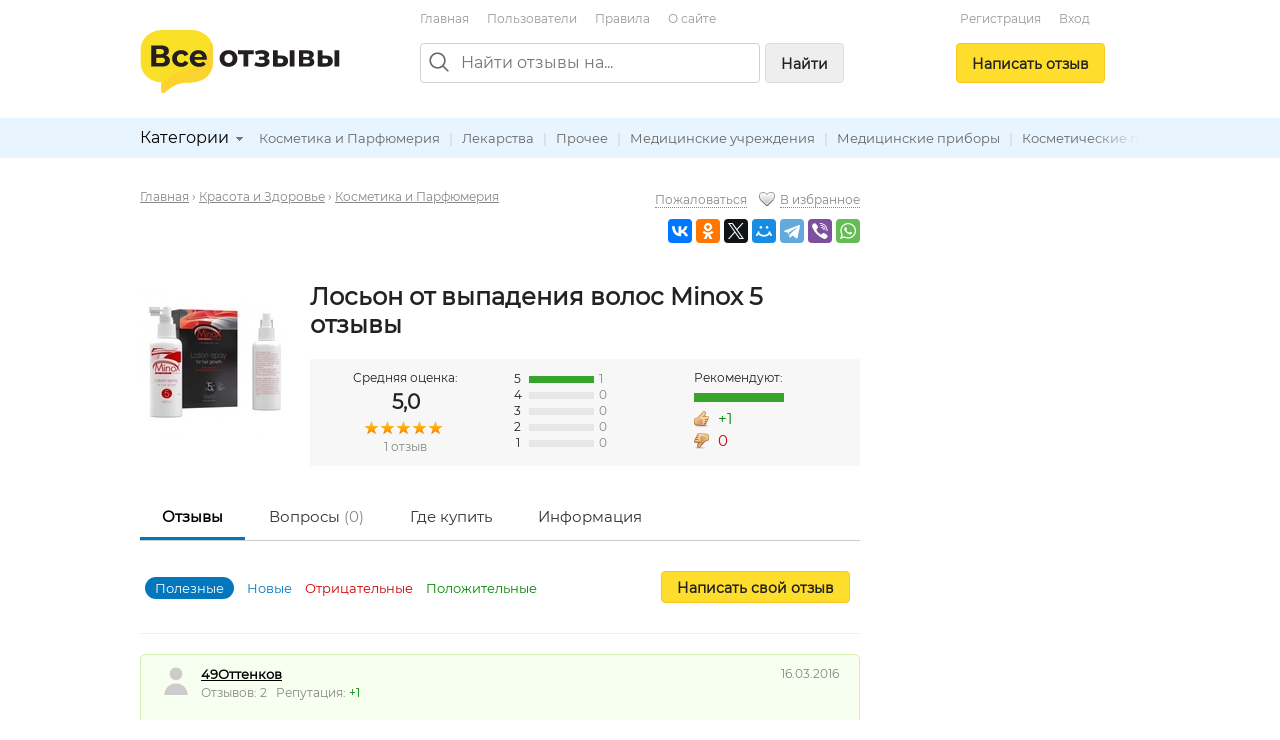

--- FILE ---
content_type: text/html; charset=utf-8
request_url: https://vseotzyvy.ru/item/29054/reviews-loson-ot-vyipadeniya-volos-minox-5/
body_size: 9818
content:
<!doctype html>
<!--[if lt IE 7]> <html class="no-js lt-ie9 lt-ie8 lt-ie7" lang="ru"> <![endif]-->
<!--[if IE 7]>    <html class="no-js lt-ie9 lt-ie8" lang="ru"> <![endif]-->
<!--[if IE 8]>    <html class="no-js lt-ie9" lang="ru"> <![endif]-->
<!--[if gt IE 8]><!--> <html class="no-js" lang="ru"> <!--<![endif]-->
<head>
    <meta charset="utf-8">
    <title>Отзывы на Лосьон от выпадения волос Minox 5</title>
    <meta name="description" content="Отзывы реальных людей на Лосьон от выпадения волос Minox 5 Для мужчин , плюсы и недостатки от покупателей.">
    <meta name="keywords" content="Лосьон от выпадения волос Minox 5 Для мужчин ">
    <meta name="viewport" content="width=device-width, initial-scale=1">
    <meta name="verify-admitad" content="d40d29c57b" />

    <link rel="apple-touch-icon" sizes="180x180" href="/static/img/favicon/apple-touch-icon.png?v=8j82EPjd4B">
    <link rel="icon" type="image/png" sizes="32x32" href="/static/img/favicon/favicon-32x32.png?v=8j82EPjd4B">
    <link rel="icon" type="image/png" sizes="16x16" href="/static/img/favicon/favicon-16x16.png?v=8j82EPjd4B">
    <link rel="manifest" href="/static/img/favicon/site.webmanifest?v=8j82EPjd4B">
    <link rel="mask-icon" href="/static/img/favicon/safari-pinned-tab.svg?v=8j82EPjd4B" color="#5bbad5">
    <link rel="shortcut icon" href="/static/img/favicon/favicon.ico">
    <meta name="apple-mobile-web-app-title" content="Все Отзывы">
    <meta name="application-name" content="Все Отзывы">
    <meta name="msapplication-TileColor" content="#2d89ef">
    <meta name="theme-color" content="#ffffff">
    <meta property="og:type" content="website">
    <meta property="og:image:width" content="1200">
    <meta property="og:image:height" content="628">
    <meta property="og:url" content="https://vseotzyvy.ru">
    <meta property="og:image" content="https://vseotzyvy.ru/static/img/favicon/og-image.jpg">
    <meta property="og:title" content="Все Отзывы.ру">
    <meta property="og:description" content="Отзывы реальных покупателей обо всем.">

    <!--<link rel="preconnect" crossorigin href="//mc.yandex.ru">-->
    <!--<link rel="preconnect" crossorigin href="//yastatic.net">-->
    <!--<link rel="preconnect" crossorigin href="//www.googletagservices.com">-->
    <!--<link rel="preconnect" crossorigin href="//ssl.google-analytics.com">-->
    <!--<link rel="preconnect" crossorigin href="//pagead2.googlesyndication.com">-->
    <!--<link rel="preconnect" crossorigin href="//www.google.com">-->
    <!--<link rel="preconnect" crossorigin href="//ajax.googleapis.com">-->
    <!--<link rel="preconnect" crossorigin href="//fonts.gstatic.com">-->
    <link rel="stylesheet" href="/static/css/normalize.css">
    <link rel="stylesheet" href="/static/css/skeleton.css">
    <link rel="stylesheet" href="/static/css/grid.css">
    <link rel="stylesheet" href="/static/css/forms.css">
    <link rel="stylesheet" href="/static/css/icons.css">
    <link rel="stylesheet" href="/static/css/main.css?v=2">
    <link rel="stylesheet" href="/static/js/libs/fancybox-2.1.7/source/jquery.fancybox.css" />

    
    <link rel="canonical" href="https://vseotzyvy.ru/item/29054/reviews-loson-ot-vyipadeniya-volos-minox-5/" />

    <!-- Yandex.Market Widget -->
    <script async src="https://aflt.market.yandex.ru/widget/script/api" type="text/javascript"></script>
    <script type="text/javascript">
        (function (w) {
            function start() {
                w.removeEventListener("YaMarketAffiliateLoad", start);
                w.YaMarketAffiliate.createWidget({containerId:"marketWidget",
                    type:"models",
                    fallback:true,
                    params:{clid:2347519,
                        searchText:'Лосьон от выпадения волос Minox 5',
                        searchCount:10,
                        themeRows:1,
                        themeId:1 },
                    rotate:{marketToBeru:false } });
            }
            w.YaMarketAffiliate
                ? start()
                : w.addEventListener("YaMarketAffiliateLoad", start);
        })(window);
    </script>
    <!-- End Yandex.Market Widget -->




    <!-- Global site tag (gtag.js) - Google Analytics -->
    <!--<script async src="https://www.googletagmanager.com/gtag/js?id=UA-31590231-1"></script>-->
    <!--<script>-->
    <!--    window.dataLayer = window.dataLayer || [];-->
    <!--    function gtag(){dataLayer.push(arguments);}-->
    <!--    gtag('js', new Date());-->

    <!--    gtag('config', 'UA-31590231-1');-->
    <!--</script>-->

    <!--<script async='async' src='https://www.googletagservices.com/tag/js/gpt.js'></script>-->
    <!--<script>-->
    <!--    var googletag = googletag || {};-->
    <!--    googletag.cmd = googletag.cmd || [];-->
    <!--</script>-->

    <!--<script>-->
    <!--    googletag.cmd.push(function() {-->
    <!--        googletag.defineSlot('/15044933/vseotzyvy_240_400', [240, 400], 'div-gpt-ad-1486430936484-0').addService(googletag.pubads());-->
    <!--        googletag.pubads().enableSingleRequest();-->
    <!--        googletag.enableServices();-->
    <!--    });-->
    <!--</script>-->

    <!--<script async src="//pagead2.googlesyndication.com/pagead/js/adsbygoogle.js"></script>-->
    <!--<script>-->
    <!--    (adsbygoogle = window.adsbygoogle || []).push({-->
    <!--        google_ad_client: "ca-pub-8811463503267132",-->
    <!--        enable_page_level_ads: true-->
    <!--    });-->
    <!--</script>-->


    <!-- Yandex.RTB -->
    <script>window.yaContextCb=window.yaContextCb||[]</script>
    <script src="https://yandex.ru/ads/system/context.js" async></script>

</head>
<body>
<!--[if lt IE 7]><p class="notice center">Ваш браузер <em>устарел!</em> <a href="http://browsehappy.com/" target="_blank">Обновите браузер</a>.</p><![endif]-->
<header>
    <div class="container">

        <div class="header_box_desktop_container row">
            <div class="header_box__logo_box">
                <a href="/"><img src="/static/img/logo.svg" width="200" height="63" title="Все отзывы" alt="ВсеОтзывы.ру" /></a>
            </div>
            <div class="header_box__middle">
                <div class="top_menu_links">
                    <a href="/">Главная</a> <a href="/users/" rel="nofollow">Пользователи</a> <a href="/rules/">Правила</a> <a href="/about/">О&nbsp;сайте</a>
                    <!--<a href="/invite_friends/" class="auth_check">Пригласить&nbsp;друзей</a>-->
                </div>

                <div class="search_bar_box">
                    <form action="/search/" method="get">
                        <div class="search_bar clearfix">
                            <img src="/static/img/icons/search_gr.svg" alt="Поиск отзывов" class="top_search_icon" width="20" height="20" />
                            
                            <input name="search" maxlength="100" placeholder="Найти отзывы на..." type="search" class="search_input" id="id_top_search_input"><button type="submit" class="submit_button button_gray hidden_sm">Найти</button>
                        </div>
                        <div class="search_checkbox_box plain_label_box">
                            
                                <label for="id_top_search_current_cat" class="plain">
                                    <input type="hidden" name="search_cat" value="114" />
                                    <input type="checkbox" name="this_cat_only" value="yes" id="id_top_search_current_cat" /> только в&nbsp;категории &laquo;Косметика и Парфюмерия&raquo;
                                </label>
                            
                        </div>
                        
                    </form>
                    <div class="clear"></div>
                </div>

            </div>
            <div class="header_box__user">
                
                
                    <div class="top_menu_links center">
                        <!--<a href="/my/profile/" class="auth_check">Регистрация / Вход</a>-->
                        <a href="/registration/">Регистрация</a>
                        <a href="/login/">Вход</a>
                    </div>
                    <div class="add_button_box center">
                        
                            <a href="/add-review/item/29054/select/" class="button add_button auth_check">Написать&nbsp;отзыв</a>
                        
                    </div>
                
                
            </div>
        </div>

        <div class="header_box_mobile_container">
            <div class="user_box_mobile_bar">
                <div class="user_box_mobile_logo"><a href="/"><img src="/static/img/logo.svg" height="40" title="Все отзывы" alt="ВсеОтзывы.ру" /></a></div>
                <a href="javascript:void(0)" class="user_box_mob_btn-search"><img src="/static/img/icons/search.svg" width="20" title="Поиск" alt="Поиск" /></a>
                <a href="javascript:void(0)" class="user_box_mob_btn"><img src="/static/img/icons/menu.svg" width="20" title="Меню" alt="Меню" /></a>
            </div>
            <div class="user_box_mobile_search">
                <form action="/search/" method="get">
                    <input name="search" maxlength="100" placeholder="Найти отзывы на..." type="search" autofocus>
                </form>
            </div>
            <div class="user_box_mobile_menu">

                

                    <div class="">
                        
                            <a href="/add-review/item/29054/select/" class="button large add_button auth_check">Написать&nbsp;отзыв</a>
                        

                        <div class="top_menu_links_reg">
                            <a href="/my/profile/">Регистрация</a> <a href="/my/profile/">Вход</a>
                        </div>

                        <hr/>
                        <div class="top_menu_links top_menu_links--mobile">
                            <a href="/about/">О сайте</a> <a href="/rules/">Правила&nbsp;сайта</a> <a href="/users/" rel="nofollow">Пользователи</a> <a href="/invite_friends/" class="auth_check">Пригласить&nbsp;друзей</a> <a href="/ad/">Реклама</a> <a href="/contacts/">Контакты</a>
                        </div>

                    </div>

                


            </div>
        </div>


    </div>

    <div class="top_cat_bar_bg">
        <div class="container">
            <div class="top_cat_bar_block clearfix">
                <ul class="dropdown cat_dropdown hidden_sm">
                    <li>
                        <div class="category_select_box">
                            <div class="cat_select_title">
                                <a href="javascript:void(0)">Категории</a> <div class="cat_select_down_ico icon ico_down_small_gray"></div>
                            </div>
                        </div>
                        <div id="cat_dropdown_placeholder"></div>
                    </li>
                </ul>
                <div class="category_links_box">
                    
                        
<a href="/category/114/kosmetika-i-parfyumeriya">Косметика и Парфюмерия</a> |

<a href="/category/124/lekarstva">Лекарства</a> |

<a href="/category/127/prochee">Прочее</a> |

<a href="/category/126/meditsinskie-uchrezhdeniya">Медицинские учреждения</a> |

<a href="/category/259/meditsinskie-priboryi">Медицинские приборы</a> |

<a href="/category/115/kosmeticheskie-protseduryi">Косметические процедуры</a> |

<a href="/category/123/sportivnyie-zavedeniya">Спортивные заведения</a> |


                    
                </div>
                <div class="category_links_shad"></div>
            </div>
        </div>
    </div>

</header>

<div class="container">

    
<div class="col_main">

<!--&lt;!&ndash; Yandex.RTB R-A-3337211-1 &ndash;&gt;-->
<!--<div id="yandex_rtb_R-A-3337211-1"></div>-->
<!--<script>-->
<!--    window.yaContextCb.push(()=>{-->
<!--        Ya.Context.AdvManager.render({-->
<!--            "blockId": "R-A-3337211-1",-->
<!--            "renderTo": "yandex_rtb_R-A-3337211-1"-->
<!--        })-->
<!--    })-->
<!--</script>-->

<!-- Yandex.RTB R-A-185802-1 -->
<!--<div id="yandex_rtb_R-A-185802-1"></div>-->
<!--<script type="text/javascript">-->
<!--    (function(w, d, n, s, t) {-->
<!--        w[n] = w[n] || [];-->
<!--        w[n].push(function() {-->
<!--            Ya.Context.AdvManager.render({-->
<!--                blockId: "R-A-185802-1",-->
<!--                renderTo: "yandex_rtb_R-A-185802-1",-->
<!--                async: true-->
<!--            });-->
<!--        });-->
<!--        t = d.getElementsByTagName("script")[0];-->
<!--        s = d.createElement("script");-->
<!--        s.type = "text/javascript";-->
<!--        s.src = "//an.yandex.ru/system/context.js";-->
<!--        s.async = true;-->
<!--        t.parentNode.insertBefore(s, t);-->
<!--    })(this, this.document, "yandexContextAsyncCallbacks");-->
<!--</script>-->

<!--<br/>-->








<div itemscope itemtype="http://schema.org/Product">
    



<div class="row">
    <div class="eight columns">
        <ul class="breadcrumbs">
            <li><a href="/">Главная</a>&nbsp;&rsaquo; </li>
            
                
                    <li><a href="/category/6/krasota-i-zdorove">Красота и Здоровье</a>&nbsp;&rsaquo; </li>
                    <li><a href="/category/114/kosmetika-i-parfyumeriya">Косметика и Парфюмерия</a></li>
                
            
        </ul>
    </div>
    <div class="four columns text-right-lg">
        <a href="/item/29054/complaint/" target="_blank" class="popup gray small dotted">Пожаловаться</a> &nbsp;&nbsp;
        <div class="icon ico_heart_empty"></div><a href="javascript:void(0)" obj_id="29054" bookmark_type="item" class="auth_check bookmark gray small dotted">В избранное</a>

        <div class="item_detail_links">
            <script src="//yastatic.net/share2/share.js" async="async"></script>
            <div class="ya-share2"
                 data-services="vkontakte,odnoklassniki,twitter,facebook,moimir,telegram,viber,whatsapp"
                 data-image="https://vseotzyvy.ru/media/cache/78/91/7891fcd59148e6364e3840468507d76d.jpg"
                 data-description=""
                 data-title="Отзывы на Лосьон от выпадения волос Minox 5"
                 data-url="https://vseotzyvy.ru/item/29054/reviews-loson-ot-vyipadeniya-volos-minox-5/"></div>
        </div>

    </div>
</div>

<div class="item_detail_block">
	<div class="review_item item">
        <div class="item_detail_image">
            
            <a href="/media/item_images/1458136847.jpg" target="_blank" class="fancybox"><img src="https://vseotzyvy.ru/media/cache/e9/c6/e9c6ba7234cc6be166ab6df9d6c21e61.jpg" width="150" height="150" alt="Лосьон от выпадения волос Minox 5" itemprop="image" /></a>
            
        </div>

        <div class="item_detail_info">
            <div class="item_detail_title fn"><h1 class="bold"><span itemprop="name">Лосьон от выпадения волос Minox 5</span> отзывы</h1></div>
            
            <div class="item_detail_rate_block" itemprop="aggregateRating" itemscope itemtype="http://schema.org/AggregateRating">
                <div class="item_detail_rate_total_box">
                    Средняя оценка:
                    <div class="total_rate_box" itemprop="ratingValue">5,0</div>
                    <div class="star_outer"><div class="star_inner" style="width: 100%"></div></div>

                    <div class="small gray"><span itemprop="reviewCount">1</span> отзыв</div>
                    <meta itemprop="worstRating" content = "1">
                    <meta itemprop="bestRating" content = "5">
                </div>
                <div class="item_detail_rate_all_box">
                    <div class="rate_all_bar"><span class="rate_all_bar__num">5</span> <div class="rate_all_bar_outer"><div class="rate_all_bar_inner rate_all_star_5" style="width: 100%"></div></div> <span class="small gray">1</span></div><div class="rate_all_bar"><span class="rate_all_bar__num">4</span> <div class="rate_all_bar_outer"><div class="rate_all_bar_inner rate_all_star_4" style="width: 0%"></div></div> <span class="small gray">0</span></div><div class="rate_all_bar"><span class="rate_all_bar__num">3</span> <div class="rate_all_bar_outer"><div class="rate_all_bar_inner rate_all_star_3" style="width: 0%"></div></div> <span class="small gray">0</span></div><div class="rate_all_bar"><span class="rate_all_bar__num">2</span> <div class="rate_all_bar_outer"><div class="rate_all_bar_inner rate_all_star_2" style="width: 0%"></div></div> <span class="small gray">0</span></div><div class="rate_all_bar"><span class="rate_all_bar__num">1</span> <div class="rate_all_bar_outer"><div class="rate_all_bar_inner rate_all_star_1" style="width: 0%"></div></div> <span class="small gray">0</span></div>
                </div>
                <div class="item_detail_recommend_box">
                    Рекомендуют:<br />
                    <div class="recommend_bar_outer"><div class="recommend_bar_inner" style="width: 100%"></div></div>

                    <div class="icon ico_good"></div> <span class="medium green">+1</span><br />
                    <div class="icon ico_bad"></div> <span class="medium red">0</span>
                </div>
            </div>
            
	    </div>
	</div>
</div>

<div class="submenu">
	<ul>
		<li class="selected"><a href="/item/29054/reviews-loson-ot-vyipadeniya-volos-minox-5/">Отзывы</a></li>
		<li><a href="/item/29054/comments/" rel="nofollow">Вопросы <span class="gray">(0)</span></a></li>
        <li><a href="/item/29054/buy/" rel="nofollow">Где купить</a></li>
        <li><a href="/item/29054/info/" rel="nofollow">Информация</a></li>
	</ul>
	<div class="clear"></div>
</div>


    <div class="sort_block clearfix">
        <div class="sort_add_buton">
            <a href="/add-review/item/29054/select/" class="button auth_check">Написать свой отзыв</a>
        </div>
        <div class="sort_link_block">
            <strong>Полезные</strong>
            <a href="?&sort=new">Новые</a>
            <a href="?&sort=negative" class="red">Отрицательные</a>
            <a href="?&sort=positive" class="green">Положительные</a>
        </div>
    </div>

    

    
    
    
    





<div class="review_block" itemprop="review" itemscope itemtype="http://schema.org/Review">
    <meta itemprop="itemReviewed" content="Лосьон от выпадения волос Minox 5">

	<div class="rev_buble rate_5">
        <div class="row">
            <div class="eight columns">
                
                <div itemprop="author" itemscope itemtype="http://schema.org/Person">
                    <div class="flex flex--vcenter">
                        <div class="r_space-sm">
                            <a href="/user/48816/reviews/">
                                
                                    <img src="/static/img/svg/user.svg" width="30" height="30" title="" alt="" />
                                
                            </a>
                        </div>
                        <div>
                            <strong><a href="/user/48816/reviews/" class="blink" itemprop="url"><span itemprop="name">49Оттенков</span></a></strong>   &nbsp;
                            <div class="small gray">
                                Отзывов: 2 &nbsp;
                                Репутация: <span class="green">+1</span>
                            </div>
                        </div>
                    </div>
                </div>
                
            </div>
            <div class="four columns">
                <div class="text-right-lg small gray">
                    <meta itemprop="datePublished" content="2016-03-16">16.03.2016
                </div>
            </div>
        </div>

		<h2>Работает, советую</h2>
		
		
		<div class="rev_rate_box" itemprop="reviewRating" itemscope itemtype="http://schema.org/Rating">
			<div class="star_outer"><div class="star_inner" style="width: 100%"></div></div>
<span class="bold" itemprop="ratingValue">5</span>
            <meta itemprop="worstRating" content = "1">
            <meta itemprop="bestRating" content = "5">
            &nbsp; <a href="javascript:void(0)" class="extra_vote_link blink dotted">Подробные оценки</a> &nbsp; 
			&nbsp;
			<div class="icon ico_good"></div>Рекомендую
			
		</div>

		
		<div class="extra_vote_box b_space hidden">
		<div class="star_extra_outer"><div class="star_extra_inner" style="width: 100%"></div></div> Качество изготовления<br /><div class="star_extra_outer"><div class="star_extra_inner" style="width: 100%"></div></div> Соотношение цена / качество<br /><div class="star_extra_outer"><div class="star_extra_inner" style="width: 100%"></div></div> Эффект<br />
		</div>
		

		
		
		<p class="halfspace"><strong class="green">Достоинства:</strong> Оптимальное сочетание цена-качество.</p>
		<p class="halfspace"><strong class="red">Недостатки:</strong> Не нашел.</p>
		<p><strong>Отзыв:</strong> <span itemprop="reviewBody">Будучи человеком занятым, как-то забросил свое здоровье. Собств. бизнес, длительные командировки, постоянный стресс, ответственность. И полетели мои волосы (лет 7 назад), интенсивно начал редеть. Начал интересоваться, узнавать, гуглить, отзывы читать. Остановился на нашем, украинском, захотелось поддержать родного производителя, как бизнесмен понимаю, что им нелегко сейчас. 
Начал наносить. И не мечтал, но через 2,5 месяца начал пробиваться пушок, мелкий, неуверенный, но мне это придало уверенн</span>&hellip;&nbsp;<a href="/item/29054/review/174377/loson-ot-vyipadeniya-volos-minox-5" title="Читать отзыв полностью">Читать далее</a></p>
		
		<a href="/media/review_images/1458137295.jpg" target="_blank" rel="rev_174377_img" class="img_border fancybox"><img src="/media/cache/8a/d6/8ad6d4a0ce028e72c0539167f534d924.jpg" width="50" height="50" title="" alt="" /></a>
		
		<a href="/media/review_images/1458137311.jpg" target="_blank" rel="rev_174377_img" class="img_border fancybox"><img src="/media/cache/39/ff/39ffab604dc6d24a357d84d38d9d3db9.jpg" width="50" height="50" title="" alt="" /></a>
		
		<a href="/media/review_images/1458137326.jpg" target="_blank" rel="rev_174377_img" class="img_border fancybox"><img src="/media/cache/78/d3/78d344e25d63ac2994b4125c1f27e9ab.jpg" width="50" height="50" title="" alt="" /></a>
		
		<a href="/media/review_images/1458137365.jpg" target="_blank" rel="rev_174377_img" class="img_border fancybox"><img src="/media/cache/cb/6b/cb6bef809f3a37acd6bc4925f9f0ba3f.jpg" width="50" height="50" title="" alt="" /></a>
		

		<div class="row rev_links">
            <div class="seven columns">
                <a href="/item/29054/review/174377/loson-ot-vyipadeniya-volos-minox-5" class="r_space">Читать отзыв полностью</a>
                <a href="/item/29054/review/174377/loson-ot-vyipadeniya-volos-minox-5#comments">Комментарии&nbsp;</a>(0)
            </div>
            <div class="five columns text-right-lg">
                <a href="javascript:void(0)" rev_id="174377" useful="1" class="green rev_useful_but auth_check"><div class="useful_button_short"></div></a><span class="green bold">1</span>
                &nbsp;&nbsp; <a href="javascript:void(0)" rev_id="174377" useful="2" class="red rev_useful_but auth_check"><div class="unuseful_button"></div></a><span class="red bold">0</span> &nbsp;&nbsp;
                <a href="/review/174377/complaint/" class="popup orange">Пожаловаться</a>
            </div>
		</div>
		
	</div>
</div>


    

</div>





<hr/>
<h3>Похожие предметы</h3>
<div class="row">
    <div class="six columns">
        
            


<div class="flex flex--vcenter">
    <div class="r_space-sm">
        <div class="img_box img_box__50">
            <a href="/item/108072/reviews-primaderma-loson-ot-vyipadeniya-volos-s-pepti/">
            
            </a>
        </div>
    </div>
    <div>
        <div><a href="/item/108072/reviews-primaderma-loson-ot-vyipadeniya-volos-s-pepti/">Primaderma Лосьон от выпадения волос с пептидами</a></div>
        <div><div class="star_outer"><div class="star_inner" style="width: 97%"></div></div>
4,9</div>
    </div>
</div>

            
        
            


<div class="flex flex--vcenter">
    <div class="r_space-sm">
        <div class="img_box img_box__50">
            <a href="/item/2480/reviews-shampun-iv-roshe-stimuliruyuschij-ot-vyipaden/">
            
                <img src="/media/cache/c6/59/c6592fe07ca783499fd825df1e9be885.jpg" width="47" height="50" alt="Шампунь Ив Роше Стимулирующий от Выпадения Волос" class="img_box__img" />
            
            </a>
        </div>
    </div>
    <div>
        <div><a href="/item/2480/reviews-shampun-iv-roshe-stimuliruyuschij-ot-vyipaden/">Шампунь Ив Роше Стимулирующий от Выпадения Волос</a></div>
        <div><div class="star_outer"><div class="star_inner" style="width: 78%"></div></div>
3,9</div>
    </div>
</div>

            
        
            


<div class="flex flex--vcenter">
    <div class="r_space-sm">
        <div class="img_box img_box__50">
            <a href="/item/9602/reviews-sredstvo-ot-vyipadeniya-volos-rinfoltil-espre/">
            
                <img src="/media/cache/7e/51/7e51430ea9724c74b0fcc0476eb72ab1.jpg" width="50" height="35" alt="Средство от выпадения волос Ринфолтил Эспрессо" class="img_box__img" />
            
            </a>
        </div>
    </div>
    <div>
        <div><a href="/item/9602/reviews-sredstvo-ot-vyipadeniya-volos-rinfoltil-espre/">Средство от выпадения волос Ринфолтил Эспрессо</a></div>
        <div><div class="star_outer"><div class="star_inner" style="width: 100%"></div></div>
5,0</div>
    </div>
</div>

            
        
            


<div class="flex flex--vcenter">
    <div class="r_space-sm">
        <div class="img_box img_box__50">
            <a href="/item/18777/reviews-shampun-krka-fitoval-shampun-ot-vyipadeniya-v/">
            
                <img src="/media/cache/50/10/5010376406598349dc37e5f28c94d0f1.jpg" width="50" height="50" alt="Шампунь KRKA Fitoval Шампунь от выпадения волос" class="img_box__img" />
            
            </a>
        </div>
    </div>
    <div>
        <div><a href="/item/18777/reviews-shampun-krka-fitoval-shampun-ot-vyipadeniya-v/">Шампунь KRKA Fitoval Шампунь от выпадения волос</a></div>
        <div><div class="star_outer"><div class="star_inner" style="width: 100%"></div></div>
5,0</div>
    </div>
</div>

            
        
            


<div class="flex flex--vcenter">
    <div class="r_space-sm">
        <div class="img_box img_box__50">
            <a href="/item/24874/reviews-sprej-zelyonaya-apteka-sbor-2-ot-vyipadeniya-/">
            
                <img src="/media/cache/c9/58/c95845819573cd446be7815a056e628c.jpg" width="50" height="50" alt="Спрей Зелёная аптека Сбор №2 от выпадения волос" class="img_box__img" />
            
            </a>
        </div>
    </div>
    <div>
        <div><a href="/item/24874/reviews-sprej-zelyonaya-apteka-sbor-2-ot-vyipadeniya-/">Спрей Зелёная аптека Сбор №2 от выпадения волос</a></div>
        <div><div class="star_outer"><div class="star_inner" style="width: 100%"></div></div>
5,0</div>
    </div>
</div>

            
        
            


<div class="flex flex--vcenter">
    <div class="r_space-sm">
        <div class="img_box img_box__50">
            <a href="/item/28736/reviews-sredstvo-ot-vyipadeniya-volos-azumi-/">
            
                <img src="/static/img/svg/picture.svg" width="50" height="50" alt="" />
            
            </a>
        </div>
    </div>
    <div>
        <div><a href="/item/28736/reviews-sredstvo-ot-vyipadeniya-volos-azumi-/">Средство от выпадения волос Azumi </a></div>
        <div><div class="star_outer"><div class="star_inner" style="width: 100%"></div></div>
5,0</div>
    </div>
</div>

            
        
            


<div class="flex flex--vcenter">
    <div class="r_space-sm">
        <div class="img_box img_box__50">
            <a href="/item/30899/reviews-alerana-syivorotka-ot-vyipadeniya-volos-alera/">
            
                <img src="/media/cache/a0/ab/a0abe31a770c7b3f8375b0f17e3527b4.jpg" width="33" height="50" alt="ALERANA сыворотка от выпадения волос (ALERANA)" class="img_box__img" />
            
            </a>
        </div>
    </div>
    <div>
        <div><a href="/item/30899/reviews-alerana-syivorotka-ot-vyipadeniya-volos-alera/">ALERANA сыворотка от выпадения волос (ALERANA)</a></div>
        <div><div class="star_outer"><div class="star_inner" style="width: 100%"></div></div>
5,0</div>
    </div>
</div>

            
        
            


<div class="flex flex--vcenter">
    <div class="r_space-sm">
        <div class="img_box img_box__50">
            <a href="/item/33005/reviews-sredstvo-ot-vyipadeniya-volos-selentsin-/">
            
                <img src="/media/cache/e5/f7/e5f7eda7dc68f6cf9ea786dfff49f22f.jpg" width="50" height="34" alt="Средство от выпадения волос Селенцин " class="img_box__img" />
            
            </a>
        </div>
    </div>
    <div>
        <div><a href="/item/33005/reviews-sredstvo-ot-vyipadeniya-volos-selentsin-/">Средство от выпадения волос Селенцин </a></div>
        <div><div class="star_outer"><div class="star_inner" style="width: 100%"></div></div>
5,0</div>
    </div>
</div>

            </div><div class="six columns">
        
            


<div class="flex flex--vcenter">
    <div class="r_space-sm">
        <div class="img_box img_box__50">
            <a href="/item/33342/reviews-sredstva-ot-vyipadeniya-volos-canadon/">
            
                <img src="/static/img/svg/picture.svg" width="50" height="50" alt="" />
            
            </a>
        </div>
    </div>
    <div>
        <div><a href="/item/33342/reviews-sredstva-ot-vyipadeniya-volos-canadon/">Средства от выпадения волос Canadon</a></div>
        <div><div class="star_outer"><div class="star_inner" style="width: 100%"></div></div>
5,0</div>
    </div>
</div>

            
        
            


<div class="flex flex--vcenter">
    <div class="r_space-sm">
        <div class="img_box img_box__50">
            <a href="/item/34591/reviews-sredstvo-ot-vyipadeniya-volos-dsd-de-luxe-/">
            
                <img src="/media/cache/06/65/06659c229e7fd1ce876ba7c2fea85a63.jpg" width="50" height="28" alt="Средство от выпадения волос DSD De Luxe " class="img_box__img" />
            
            </a>
        </div>
    </div>
    <div>
        <div><a href="/item/34591/reviews-sredstvo-ot-vyipadeniya-volos-dsd-de-luxe-/">Средство от выпадения волос DSD De Luxe </a></div>
        <div><div class="star_outer"><div class="star_inner" style="width: 100%"></div></div>
5,0</div>
    </div>
</div>

            
        
            


<div class="flex flex--vcenter">
    <div class="r_space-sm">
        <div class="img_box img_box__50">
            <a href="/item/40780/reviews-sredstvo-ot-vyipadeniya-volos-dekopilldekopil/">
            
                <img src="/media/cache/84/7b/847b46717ca65f665e518095c2997917.jpg" width="33" height="50" alt="Средство от выпадения волос DEKOPILL/ДЕКОПИЛЛ CHARISMO" class="img_box__img" />
            
            </a>
        </div>
    </div>
    <div>
        <div><a href="/item/40780/reviews-sredstvo-ot-vyipadeniya-volos-dekopilldekopil/">Средство от выпадения волос DEKOPILL/ДЕКОПИЛЛ CHARISMO</a></div>
        <div><div class="star_outer"><div class="star_inner" style="width: 100%"></div></div>
5,0</div>
    </div>
</div>

            
        
            


<div class="flex flex--vcenter">
    <div class="r_space-sm">
        <div class="img_box img_box__50">
            <a href="/item/47082/reviews-alerana-2-sprej-ot-vyipadeniya-volos/">
            
                <img src="/media/cache/70/ec/70ec36078d7a5aa5f7ac86b21e5b1dd0.jpg" width="50" height="33" alt="Alerana 2% спрей от выпадения волос" class="img_box__img" />
            
            </a>
        </div>
    </div>
    <div>
        <div><a href="/item/47082/reviews-alerana-2-sprej-ot-vyipadeniya-volos/">Alerana 2% спрей от выпадения волос</a></div>
        <div><div class="star_outer"><div class="star_inner" style="width: 100%"></div></div>
5,0</div>
    </div>
</div>

            
        
            


<div class="flex flex--vcenter">
    <div class="r_space-sm">
        <div class="img_box img_box__50">
            <a href="/item/50628/reviews-sredstvo-ot-vyipadeniya-volos-liposomalnaya-s/">
            
                <img src="/media/cache/86/43/8643826884764b6d1b30e25f266676ee.jpg" width="50" height="50" alt="Средство от выпадения волос Липосомальная сыворотка Ринфолтил препятствует развитию ранней седины" class="img_box__img" />
            
            </a>
        </div>
    </div>
    <div>
        <div><a href="/item/50628/reviews-sredstvo-ot-vyipadeniya-volos-liposomalnaya-s/">Средство от выпадения волос Липосомальная сыворотка Ринфолтил препятствует развитию ранней седины</a></div>
        <div><div class="star_outer"><div class="star_inner" style="width: 100%"></div></div>
5,0</div>
    </div>
</div>

            
        
            


<div class="flex flex--vcenter">
    <div class="r_space-sm">
        <div class="img_box img_box__50">
            <a href="/item/54267/reviews-shampun-aptechka-agafi-ot-vyipadeniya-volos/">
            
                <img src="/media/cache/86/a1/86a17c16d19768a371fc5d75e3151c92.jpg" width="34" height="50" alt="Шампунь Аптечка Агафьи От выпадения волос" class="img_box__img" />
            
            </a>
        </div>
    </div>
    <div>
        <div><a href="/item/54267/reviews-shampun-aptechka-agafi-ot-vyipadeniya-volos/">Шампунь Аптечка Агафьи От выпадения волос</a></div>
        <div><div class="star_outer"><div class="star_inner" style="width: 90%"></div></div>
4,5</div>
    </div>
</div>

            
        
            


<div class="flex flex--vcenter">
    <div class="r_space-sm">
        <div class="img_box img_box__50">
            <a href="/item/69783/reviews-loson-protiv-vyipadeniya-volos-k05-kaaral-/">
            
                <img src="/media/cache/98/11/9811210b197d248c0a5b49bf47093e4a.jpg" width="50" height="50" alt="Лосьон против выпадения волос к05 Kaaral " class="img_box__img" />
            
            </a>
        </div>
    </div>
    <div>
        <div><a href="/item/69783/reviews-loson-protiv-vyipadeniya-volos-k05-kaaral-/">Лосьон против выпадения волос к05 Kaaral </a></div>
        <div><div class="star_outer"><div class="star_inner" style="width: 100%"></div></div>
5,0</div>
    </div>
</div>

            
        
            


<div class="flex flex--vcenter">
    <div class="r_space-sm">
        <div class="img_box img_box__50">
            <a href="/item/72728/reviews-naturalnoe-maslo-ot-vyipadeniya-volos-comex-a/">
            
                <img src="/media/cache/20/a5/20a5443363b204a0d470431561795b13.jpg" width="50" height="50" alt="Натуральное масло от выпадения волос Comex Ayurverdic Natural Oil" class="img_box__img" />
            
            </a>
        </div>
    </div>
    <div>
        <div><a href="/item/72728/reviews-naturalnoe-maslo-ot-vyipadeniya-volos-comex-a/">Натуральное масло от выпадения волос Comex Ayurverdic Natural Oil</a></div>
        <div><div class="star_outer"><div class="star_inner" style="width: 100%"></div></div>
5,0</div>
    </div>
</div>

            
        
    </div>
</div>


<hr/>

<div id="marketWidget"></div>
<hr/>

<div class="">
    <!-- Yandex.RTB R-A-185802-2 -->
    <!--<div id="yandex_rtb_R-A-185802-2"></div>-->
    <!--<script type="text/javascript">-->
    <!--    (function(w, d, n, s, t) {-->
    <!--        w[n] = w[n] || [];-->
    <!--        w[n].push(function() {-->
    <!--            Ya.Context.AdvManager.render({-->
    <!--                blockId: "R-A-185802-2",-->
    <!--                renderTo: "yandex_rtb_R-A-185802-2",-->
    <!--                async: true-->
    <!--            });-->
    <!--        });-->
    <!--        t = d.getElementsByTagName("script")[0];-->
    <!--        s = d.createElement("script");-->
    <!--        s.type = "text/javascript";-->
    <!--        s.src = "//an.yandex.ru/system/context.js";-->
    <!--        s.async = true;-->
    <!--        t.parentNode.insertBefore(s, t);-->
    <!--    })(this, this.document, "yandexContextAsyncCallbacks");-->
    <!--</script>-->


    <!-- HGV -->
    <!-- Yandex.RTB R-A-3337211-2 -->
    <div id="yandex_rtb_R-A-3337211-2"></div>
    <script>
        window.yaContextCb.push(()=>{
            Ya.Context.AdvManager.render({
                "blockId": "R-A-3337211-2",
                "renderTo": "yandex_rtb_R-A-3337211-2"
            })
        })
    </script>


</div>




    <hr/>
    <p><strong>Отзывы на Лосьон от выпадения волос Minox 5</strong> в категории Косметика и Парфюмерия.<br/> Вы можете написать отзыв на этот предмет или добавить новый предмет, которого еще нет на сайте и написать отзыв на него.</p>




</div>
<div class="col_right">
	<div class="ad_col_box">

    <!--&lt;!&ndash; Adsense new acc &ndash;&gt;-->
    <!--<script async src="//pagead2.googlesyndication.com/pagead/js/adsbygoogle.js"></script>-->
    <!--&lt;!&ndash; Vsetozyvy sidebar adaptive &ndash;&gt;-->
    <!--<ins class="adsbygoogle"-->
    <!--     style="display:block"-->
    <!--     data-ad-client="ca-pub-8811463503267132"-->
    <!--     data-ad-slot="8158182194"-->
    <!--     data-ad-format="auto"-->
    <!--     data-full-width-responsive="true"></ins>-->
    <!--<script>-->
    <!--    (adsbygoogle = window.adsbygoogle || []).push({});-->
    <!--</script>-->
    <!--<br/>-->

    <!-- Yandex.RTB R-A-185802-1 -->
    <!--<div id="yandex_rtb_R-A-185802-1"></div>-->
    <!--<script type="text/javascript">-->
    <!--    (function(w, d, n, s, t) {-->
    <!--        w[n] = w[n] || [];-->
    <!--        w[n].push(function() {-->
    <!--            Ya.Context.AdvManager.render({-->
    <!--                blockId: "R-A-185802-1",-->
    <!--                renderTo: "yandex_rtb_R-A-185802-1",-->
    <!--                async: true-->
    <!--            });-->
    <!--        });-->
    <!--        t = d.getElementsByTagName("script")[0];-->
    <!--        s = d.createElement("script");-->
    <!--        s.type = "text/javascript";-->
    <!--        s.src = "//an.yandex.ru/system/context.js";-->
    <!--        s.async = true;-->
    <!--        t.parentNode.insertBefore(s, t);-->
    <!--    })(this, this.document, "yandexContextAsyncCallbacks");-->
    <!--</script>-->


    <!-- HGV -->
    <!-- Yandex.RTB R-A-3337211-1 -->
    <!--<div id="yandex_rtb_R-A-3337211-1"></div>-->
    <!--<script>-->
    <!--    window.yaContextCb.push(()=>{-->
    <!--        Ya.Context.AdvManager.render({-->
    <!--            "blockId": "R-A-3337211-1",-->
    <!--            "renderTo": "yandex_rtb_R-A-3337211-1"-->
    <!--        })-->
    <!--    })-->
    <!--</script>-->

    <!--AdFox START-->
    <!--yandex_khaliapinagv-->
    <!--Площадка: ВсеОтзывы / правая колонка / баннер1-->
    <!--Категория: <не задана>-->
    <!--Тип баннера: Баннер ВсеОтзывы-->
    <div id="adfox_17024807876574839"></div>
    <script>
        window.yaContextCb.push(()=>{
            Ya.adfoxCode.create({
                ownerId: 1508962,
                containerId: 'adfox_17024807876574839',
                params: {
                    p1: 'danxi',
                    p2: 'itea'
                }
            })
        })
    </script>


</div>



</div>

<div class="clear"></div>



    <div class="clearfix"></div>
    <footer>
        <div class="footer_block small gray">
            &copy; <a href="/">Все Отзывы.ру</a> &mdash; независимый сайт отзывов
            <br />
            <a href="/about/">О сайте</a> |
            <a href="/rules/">Правила&nbsp;сайта</a> |
            <a href="/users/" rel="nofollow">Пользователи</a> | <a href="/invite_friends/" class="auth_check">Пригласить&nbsp;друзей</a> | <a href="/ad/">Реклама</a> | <a href="/contacts/">Служба поддержки</a>
            <br />
            <a href="/privacy/">Политика обарботки персональных данных</a> |
            <a href="/privacy-agreement/">Согласие на обработку персональных данных</a>
            <p>
                Использование материалов сайта запрещается без письменного согласия администрации.
            </p>
        </div>
    </footer>
</div>

<script src="//ajax.googleapis.com/ajax/libs/jquery/1.7.1/jquery.min.js"></script>
<script type="text/javascript" src="/static/js/libs/hideMaxListItem.js"></script>
<script type="text/javascript" src="/static/js/libs/hoverIntent.js"></script>
<script type="text/javascript" src="/static/js/libs/jquery.dropdown.js"></script>
<script type="text/javascript" src="/static/js/libs/fancybox-2.1.7/source/jquery.fancybox.pack.js"></script>
<script src="/static/js/script.js?v=3"></script>
<script type="text/javascript" src="/category/cat_placeholder.js"></script>




<!-- Yandex.Metrika counter -->
<script type="text/javascript" >
    (function (d, w, c) {
        (w[c] = w[c] || []).push(function() {
            try {
                w.yaCounter14443072 = new Ya.Metrika({
                    id:14443072,
                    clickmap:true,
                    trackLinks:true,
                    accurateTrackBounce:true
                });
            } catch(e) { }
        });

        var n = d.getElementsByTagName("script")[0],
            s = d.createElement("script"),
            f = function () { n.parentNode.insertBefore(s, n); };
        s.type = "text/javascript";
        s.async = true;
        s.src = "https://mc.yandex.ru/metrika/watch.js";

        if (w.opera == "[object Opera]") {
            d.addEventListener("DOMContentLoaded", f, false);
        } else { f(); }
    })(document, window, "yandex_metrika_callbacks");
</script>
<noscript><div><img src="https://mc.yandex.ru/watch/14443072" style="position:absolute; left:-9999px;" alt="" /></div></noscript>
<!-- /Yandex.Metrika counter -->


<script defer src="https://static.cloudflareinsights.com/beacon.min.js/vcd15cbe7772f49c399c6a5babf22c1241717689176015" integrity="sha512-ZpsOmlRQV6y907TI0dKBHq9Md29nnaEIPlkf84rnaERnq6zvWvPUqr2ft8M1aS28oN72PdrCzSjY4U6VaAw1EQ==" data-cf-beacon='{"version":"2024.11.0","token":"8a77c3d37cef405caa821e7642fcc497","r":1,"server_timing":{"name":{"cfCacheStatus":true,"cfEdge":true,"cfExtPri":true,"cfL4":true,"cfOrigin":true,"cfSpeedBrain":true},"location_startswith":null}}' crossorigin="anonymous"></script>
</body>
</html>


--- FILE ---
content_type: text/html; charset=utf-8
request_url: https://aflt.market.yandex.ru/widgets/service?appVersion=47f9b51ae574f79d9064465ef8af4e6d1c4b8e93
body_size: 489
content:

        <!DOCTYPE html>
        <html>
            <head>
                <title>Виджеты, сервисная страница!</title>

                <script type="text/javascript" src="https://yastatic.net/s3/market-static/affiliate/2393a198fd495f7235c2.js" nonce="vYUT3udMsJgfmg/51hdNeQ=="></script>

                <script type="text/javascript" nonce="vYUT3udMsJgfmg/51hdNeQ==">
                    window.init({"browserslistEnv":"legacy","page":{"id":"affiliate-widgets:service"},"request":{"id":"1769152983866\u002Fee7ab19001082070011e280709490600\u002F1"},"metrikaCounterParams":{"id":45411513,"clickmap":true,"trackLinks":true,"accurateTrackBounce":true}});
                </script>
            </head>
        </html>
    